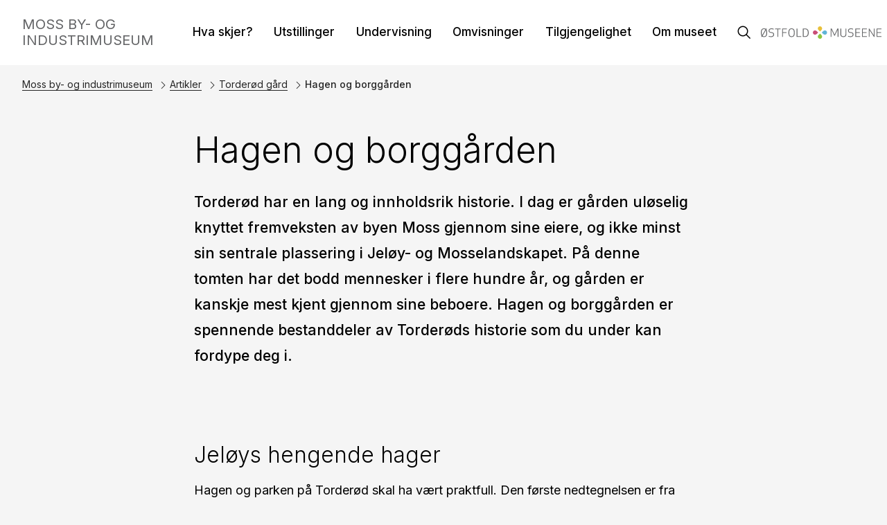

--- FILE ---
content_type: text/html; charset=utf-8
request_url: https://ostfoldmuseene.no/moss/artikler/torderod/hagen-og-borggarden
body_size: 12062
content:
<!DOCTYPE html><html data-ng-app="m24App" data-ng-controller="BodyCtrl" lang="no" data-fullscreen="false" data-basecss="2" id="portal"> <head><meta http-equiv="Content-Type" content="text/html; charset=UTF-8"><meta name="viewport" content="width=device-width,initial-scale=1.0"><meta http-equiv="X-UA-Compatible" content="IE=edge"><link rel="icon" href="https://ems.dimu.org/image/069EJVhHJtdmi?dimension=32"><title>Hagen og borggården - Moss by- og industrimuseum</title><script>
      var MUSEUM24_PORTAL_VERSION = "2026.01.07 (2.6.2)";
      console.log("Museum24:Portal - 2026.01.07 (2.6.2) | v2");
  </script><meta name="description" content="Torderød har en lang og innholdsrik historie. I dag er gården uløselig knyttet fremveksten av byen Moss gjennom sine eiere, og ikke minst sin sentrale plassering i Jeløy- og Mosselandskapet. På denne tomten har det bodd mennesker i flere hundre år, og gården er kanskje mest kjent gjennom sine beboere. Gjennom bygningen har du muligheten til å lese mer om denne gårdens spennende historie. Finn frem mobilen din, og scann qr-kodene via en app eller ditt mobilkamera."><meta name="keywords" content><link rel="canonical" href="https://ostfoldmuseene.no/moss/artikler/torderod/hagen-og-borggarden"><link rel="apple-touch-icon" href="https://ems.dimu.org/image/069EJVhHJtdmi?dimension=180"><script>
        var lang = document.getElementsByTagName('html')[0].getAttribute('lang').toLowerCase() || 'nb-no',

        req = {};
        req[lang] =  'gudbrandsdalsmusea'; 
        var Hyphenopoly = {
            require:  req,
            paths: {
                patterndir: "/assets/js/hyphens/patterns/",
                maindir: "/assets/js/hyphens/"
            },
            setup: {
                classnames: {
                    "hyphenate": {}
                }
            }
        };
        </script><script src="/assets/js/hyphens/Hyphenopoly_Loader.js"></script><style type="text/css">
            .hyphenate {
                hyphens: auto;
                -ms-hyphens: auto;
                -moz-hyphens: auto;
                -webkit-hyphens: auto;
            }
        </style><meta property="og:description" content="Torderød har en lang og innholdsrik historie. I dag er gården uløselig knyttet fremveksten av byen Moss gjennom sine eiere, og ikke minst sin sentrale plassering i Jeløy- og Mosselandskapet. På denne tomten har det bodd mennesker i flere hundre år, og gården er kanskje mest kjent gjennom sine beboere. Gjennom bygningen har du muligheten til å lese mer om denne gårdens spennende historie. Finn frem mobilen din, og scann qr-kodene via en app eller ditt mobilkamera."><meta property="og:image" content="https://ems.dimu.org/image/0334ASBvtJGc?dimension=1200&mediaType=image/jpeg"><meta property="og:image:secure_url" content="https://ems.dimu.org/image/0334ASBvtJGc?dimension=1200&mediaType=image/jpeg"><script type="application/ld+json">
    {
      "@context": "https://schema.org",
      "@type": "BreadcrumbList",
      "itemListElement": [
      {
        "@type": "ListItem",
        "position": 1,
            "name": "Moss by- og industrimuseum",
            "item" : "https://ostfoldmuseene.no/moss"
      },
      {
        "@type": "ListItem",
        "position": 2,
            "name": "Artikler",
            "item" : "https:///artikler"
      },
      {
        "@type": "ListItem",
        "position": 3,
            "name": "Torderød gård",
            "item" : "https:///artikler/torderod"
      },
        {
        "@type": "ListItem",
        "position": 4,
        "name": "Hagen og borggården",
        "item" : "https://ostfoldmuseene.no/moss/artikler/torderod/hagen-og-borggarden"
        }
    ]
    }
    </script><script data-cookieconsent="ignore" src="/assets/gen/js_head_packed.js?89c18018"></script><script src="/assets/js/noframework.waypoints.min.js"></script><link rel="stylesheet" type="text/css" href="/assets/gen/m24base2.css?65326023"><link rel="stylesheet" type="text/css" href="/assets/gen/m24site_standard1024.css?0e92f102"><link rel="stylesheet" type="text/css" href="/assets/design/site/80.css?m=18910c0dfbc6b4d314240542c874e207"><script>

      HAS_INTROSECTIONS = false; 

    </script><meta name="google-site-verification" content="YyeNxP1a8H-D4_VYW270gDVuC9YI5pYeDUFdQuzaeRw"><script>
                    var script = document.createElement('script');
                    script.defer = true;
                    script.dataset.domain = "ostfoldmuseene.no,rollup.museum24";
                    script.dataset.api = "https://plausible.io/api/event";
                    script.src = "https://plausible.io/js/script.pageview-props.outbound-links.js";
                    script.setAttribute("event-solution", "Museum24");
                    script.setAttribute("event-site", "moss");
                    script.setAttribute("event-siteurl", "ostfoldmuseene.no/moss");
                    script.setAttribute("event-siteid", "80");
                    script.setAttribute("event-sitename", "Moss by- og industrimuseum");
                    script.setAttribute("event-language", "no");
                    document.getElementsByTagName('head')[0].appendChild(script);
                </script><script defer src="/assets/gen/m24_plausible_events.js?249c53e6"></script><script>(function(w,d,s,l,i){w[l]=w[l]||[];w[l].push({'gtm.start':
    new Date().getTime(),event:'gtm.js'});var f=d.getElementsByTagName(s)[0],
    j=d.createElement(s),dl=l!='dataLayer'?'&l='+l:'';j.async=true;j.src=
    'https://www.googletagmanager.com/gtm.js?id='+i+dl;f.parentNode.insertBefore(j,f);
    })(window,document,'script','dataLayer','GTM-KBQJ2LF');</script><script>
    var slideconfig = {
      animation: 'slide',  //if 'fade' --> html structure chages a bit a design breaks.
      animationSpeed: '1000',
      slideshowSpeed: '5500'
    };
  </script></head> <body id="m24top" ng-click="closeFilters()" class="   template site--80 template--article theme-default template--     pagetype-auto "> <noscript><iframe src="https://www.googletagmanager.com/ns.html?id=GTM-KBQJ2LF" height="0" width="0" style="display:none;visibility:hidden"></iframe></noscript> <a tabindex="0" class="accessible" href="#main"> <span> Hopp til hovedinnhold </span> </a> <header data-version="2" data-header-type="standard" class="header" id="header" data-expanded="false"> <div class="header__grid header__grid--standard"> <div class="header__ident"> <a href="/" aria-label="Link to consolidated museum" lang="en" class="nav-home svg-logo"> <div class="header__logo"> <svg preserveaspectratio="xMinYMin meet" id="Layer_1" data-name="Layer 1" xmlns="http://www.w3.org/2000/svg" viewbox="0 0 147.98 130.43"><defs><style>.cls-1{fill:#c94f77;}.cls-2{fill:#60b5d7;}.cls-3{fill:#e8c03a;}.cls-4{fill:#8dc63f;}</style></defs><title>ostfoldmuseene_rose</title><path class="cls-1" d="M39.63,61.42a22.52,22.52,0,1,0,0,31.85h0l8-8,7.93-7.94L47.26,69l-7.61-7.61Z" transform="translate(-1.18 -12.13)"/><path class="cls-2" d="M110.72,61.42a22.52,22.52,0,1,1,0,31.85h0l-8-8-7.93-7.94L103.09,69l7.61-7.61Z" transform="translate(-1.18 -12.13)"/><path class="cls-3" d="M59.29,50.58a22.52,22.52,0,1,1,31.85,0v0l-8,8-7.94,7.93-8.32-8.33L59.28,50.6Z" transform="translate(-1.18 -12.13)"/><path class="cls-4" d="M91.14,104.11a22.52,22.52,0,1,1-31.85,0v0l8-8,7.94-7.94,8.32,8.33,7.61,7.61Z" transform="translate(-1.18 -12.13)"/></svg> </div> </a> <a href="//ostfoldmuseene.no/moss" class="nav-home"> <div class="header__name" id="sitename"> Moss by- og industrimuseum </div> </a> </div> <div class="header__mobile_head"> <button class="button  button--toggle toggle--navigation toggle--navsearch" aria-labelledby="togglemenu_label" data-action="toggle-nav" aria-controls="header" aria-owns="header" aria-expanded="false"> <i class="button__icon"></i> <svg xmlns="http://www.w3.org/2000/svg" width="27" height="16" fill="#000" viewbox="0 0 27 16"><g transform="translate(-321 -54)"><path d="M15.935,14.563h-.723l-.256-.247a5.955,5.955,0,1,0-.64.64l.247.256v.723L19.137,20.5,20.5,19.137Zm-5.489,0a4.117,4.117,0,1,1,4.117-4.117A4.111,4.111,0,0,1,10.446,14.563Z" transform="translate(316.5 49.5)"></path><path d="M12.557,21H22.5V19H10.639ZM8.816,16H22.5V14H9.31ZM7.822,9l.995,2H22.5V9Z" transform="translate(325.5 46.682)"></path></g></svg> <b class="button__label" id="togglemenu_label"> <span>Meny</span> </b> </button> <div class="header__secondary_logo"> <a href="/"> <svg id="HEADER_OSTFOLD_LOGO" xmlns="http://www.w3.org/2000/svg" viewbox="0 0 740.36 76.69"> <defs> <style>.cls-a{fill:#8dc63f;}.cls-text{fill:#636466;}.cls-b{fill:#e8c03a;}.cls-c{fill:#c94f77;}.cls-d{fill:#60b5d7;}</style> </defs> <path class="cls-text" d="M1.38,65.14l3.23-5.51C.76,54.62,0,47.05,0,39.34,0,25.86,2.41,12.85,19.27,12.85c4.82,0,8.46,1.1,11.21,2.89l1.31-2.2h5.37l-3.23,5.44c3.85,5.09,4.61,12.66,4.61,20.37,0,13.49-2.27,26.49-19.26,26.49-4.89,0-8.46-1.03-11.22-2.89l-1.31,2.2H1.38ZM7.43,54.82L28,19.94c-2.06-1.65-4.89-2.68-8.74-2.68-12.45,0-14.17,10.11-14.17,22.08,0,5.99.41,11.42,2.34,15.48ZM31.03,23.86L10.46,58.74c2.06,1.72,4.95,2.68,8.81,2.68,12.45,0,14.17-10.11,14.17-22.09,0-5.92-.41-11.42-2.41-15.48Z"></path> <path class="cls-text" d="M65.02,17.26c-10.18,0-12.39,4.61-12.39,10.04,0,7.02,4.47,7.78,12.59,8.81,10.11,1.31,16.03,4.47,16.03,14.18,0,7.02-3.72,15.55-19.06,15.55-4.75,0-11.21-1.31-14.45-2.75v-4.54c3.3,1.1,7.36,2.89,14.52,2.89,10.73,0,13.83-4.95,13.83-11.14,0-7.02-3.23-8.53-11.83-9.63-12.18-1.51-16.51-5.02-16.51-13.42,0-5.99,2.89-14.38,17.34-14.38,6.33,0,10.6,1.1,13.42,2.41v4.68c-4.68-1.99-8.39-2.68-13.49-2.68Z"></path> <path class="cls-text" d="M106.51,18.08v47.06h-4.89V18.08h-14.24v-4.54h33.37v4.54h-14.24Z"></path> <path class="cls-text" d="M157.22,40.65h-21.95v24.49h-4.89V13.54h29.24v4.54h-24.36v18.03h21.95v4.54Z"></path> <path class="cls-text" d="M188.53,65.83c-16.86,0-19.27-13-19.27-26.49s2.41-26.49,19.27-26.49,19.26,13,19.26,26.49-2.27,26.49-19.26,26.49ZM188.53,17.26c-12.45,0-14.17,10.11-14.17,22.08s1.72,22.09,14.17,22.09,14.17-10.11,14.17-22.09-1.72-22.08-14.17-22.08Z"></path> <path class="cls-text" d="M224.03,60.6h23.67v4.54h-28.55V13.54h4.89v47.06Z"></path> <path class="cls-text" d="M257.68,65.14V13.54h14.04c16.86,0,21.74,11.15,21.74,25.8s-4.88,25.8-21.74,25.8h-14.04ZM262.56,60.6h9.43c12.39,0,16.17-8.88,16.17-21.26s-3.78-21.26-16.17-21.26h-9.43v42.52Z"></path> <path class="cls-text" d="M454.33,57.23h-3.85l-17.41-37.57.28,45.48h-4.68V13.54h6.26l17.47,37.5,17.48-37.5h6.26v51.6h-4.68l.28-45.48-17.41,37.57Z"></path> <path class="cls-text" d="M519.76,48.08V13.54h4.88v35.43c0,14.66-12.04,16.86-18.23,16.86s-18.23-2.2-18.23-16.86V13.54h4.88v34.54c0,12.38,8.74,13.28,13.35,13.28s13.35-.89,13.35-13.28Z"></path> <path class="cls-text" d="M552.52,17.26c-10.18,0-12.38,4.61-12.38,10.04,0,7.02,4.47,7.78,12.59,8.81,10.12,1.31,16.03,4.47,16.03,14.18,0,7.02-3.71,15.55-19.06,15.55-4.75,0-11.22-1.31-14.45-2.75v-4.54c3.3,1.1,7.36,2.89,14.52,2.89,10.73,0,13.83-4.95,13.83-11.14,0-7.02-3.23-8.53-11.83-9.63-12.18-1.51-16.51-5.02-16.51-13.42,0-5.99,2.89-14.38,17.34-14.38,6.33,0,10.6,1.1,13.42,2.41v4.68c-4.68-1.99-8.39-2.68-13.49-2.68Z"></path> <path class="cls-text" d="M607.22,40.65h-22.64v19.95h25.04v4.54h-29.93V13.54h29.93v4.54h-25.04v18.03h22.64v4.54Z"></path> <path class="cls-text" d="M648.5,40.65h-22.64v19.95h25.04v4.54h-29.93V13.54h29.93v4.54h-25.04v18.03h22.64v4.54Z"></path> <path class="cls-text" d="M694.53,65.14l-27.73-41.83.14,41.83h-4.68V13.54h3.51l27.73,41.83-.14-41.83h4.68v51.6h-3.51Z"></path> <path class="cls-text" d="M737.95,40.65h-22.63v19.95h25.04v4.54h-29.93V13.54h29.93v4.54h-25.04v18.03h22.63v4.54Z"></path> <path class="cls-c" d="M341.93,28.98c-5.17-5.17-13.56-5.17-18.73,0-5.17,5.17-5.17,13.56,0,18.73,5.17,5.17,13.56,5.17,18.73,0h0s4.71-4.7,4.71-4.7l4.66-4.67-4.9-4.89-4.48-4.48h0Z"></path> <path class="cls-d" d="M383.73,28.98c5.17-5.17,13.56-5.17,18.73,0,5.17,5.17,5.17,13.56,0,18.73-5.17,5.17-13.56,5.17-18.73,0h0s-4.71-4.7-4.71-4.7l-4.66-4.67,4.9-4.89,4.48-4.48h0Z"></path> <path class="cls-b" d="M353.49,22.61c-5.17-5.17-5.17-13.56,0-18.73,5.17-5.17,13.56-5.17,18.73,0,5.17,5.17,5.17,13.56,0,18.73h0s-4.71,4.72-4.71,4.72l-4.66,4.66-4.89-4.9-4.48-4.47h0Z"></path> <path class="cls-a" d="M372.22,54.08c5.17,5.17,5.17,13.56,0,18.73-5.17,5.17-13.56,5.17-18.73,0-5.17-5.17-5.17-13.56,0-18.73h0s4.71-4.72,4.71-4.72l4.67-4.66,4.89,4.9,4.48,4.47h0Z"></path> </svg> </a> </div> </div> <div class="header_menu_container"> <div class="header__search"> <div class="nav-search" id="search"> <form class="form" role="search" action="//ostfoldmuseene.no/moss/m24-search"> <div class="form__input input--icon"> <input aria-label="Søkefelt for nettstedssøk" type="search" name="q" placeholder="Søk"> <i class="input__icon i-nav-search"></i> </div> </form> </div> </div> <nav class="header__menu"> <ul class="nav-menu" id="mainmenu" data-items="12"> <li class> <a href="//ostfoldmuseene.no/moss/hva-skjer" id="mainmenu-5" class="nav-item menu__link "> Hva skjer? </a> </li> <li class> <a href="//ostfoldmuseene.no/moss/utstillinger/de-som-var-vi-som-er" id="mainmenu-8" class="nav-item menu__link "> Utstillinger </a> </li> <li class> <a href="//ostfoldmuseene.no/moss/undervisning" id="mainmenu-9" class="nav-item menu__link "> Undervisning </a> </li> <li class> <a href="//ostfoldmuseene.no/moss/omvisninger" id="mainmenu-10" class="nav-item menu__link "> Omvisninger </a> </li> <li class> <a href="//ostfoldmuseene.no/moss/besok/tilgjengelighet" id="mainmenu-11" class="nav-item menu__link "> Tilgjengelighet </a> </li> <li class> <a href="//ostfoldmuseene.no/moss/om" id="mainmenu-12" class="nav-item" aria-expanded="false" aria-haspopup="true" aria-controls="submenu-12" aria-owns="submenu-12" data-action="toggle-submenu"> Om museet <div class="button  button--toggle  toggle--submenu"> <i class="button__icon"></i> </div> </a> <ul class="nav-submenu" id="submenu-12" data-expanded="false" aria-labelledby="mainmenu-12"> <li class> <a href="//ostfoldmuseene.no/moss/om" class="submenu__link">Om museet</a> </li> <li class> <a href="//ostfoldmuseene.no/moss/kontakt" class="submenu__link">Kontaktinformasjon</a> </li> <li class> <a href="//ostfoldmuseene.no/moss/om/ledige-stillinger" class="submenu__link">Ledige stillinger</a> </li> <li class> <a href="//ostfoldmuseene.no/moss/om/sponsor" class="submenu__link">Samarbeidspartnere og sponsorer</a> </li> <li class> <a href="//ostfoldmuseene.no/moss/presse" class="submenu__link">Presse</a> </li> <li class> <a href="/nyhetsbrev" class="nav-item " id="submenu-12-6"> Nyhetsbrev </a> </li> <li class> <a href="//ostfoldmuseene.no/moss/bli-med" class="submenu__link">Venneforening</a> </li> </ul> </li> </ul> </nav> <button class="button  button--toggle  toggle--search" data-action="toggle-search" aria-controls="search" aria-labelledby="togglesearch_label" aria-owns="search" aria-expanded="false"> <i class="button__icon i-nav-search"></i> <b class="button__label" id="togglesearch_label"> <span>Søk</span> </b> </button> <div class="header__secondary_logo"> <a href="/"> <svg id="HEADER_OSTFOLD_LOGO" xmlns="http://www.w3.org/2000/svg" viewbox="0 0 740.36 76.69"> <defs> <style>.cls-a{fill:#8dc63f;}.cls-text{fill:#636466;}.cls-b{fill:#e8c03a;}.cls-c{fill:#c94f77;}.cls-d{fill:#60b5d7;}</style> </defs> <path class="cls-text" d="M1.38,65.14l3.23-5.51C.76,54.62,0,47.05,0,39.34,0,25.86,2.41,12.85,19.27,12.85c4.82,0,8.46,1.1,11.21,2.89l1.31-2.2h5.37l-3.23,5.44c3.85,5.09,4.61,12.66,4.61,20.37,0,13.49-2.27,26.49-19.26,26.49-4.89,0-8.46-1.03-11.22-2.89l-1.31,2.2H1.38ZM7.43,54.82L28,19.94c-2.06-1.65-4.89-2.68-8.74-2.68-12.45,0-14.17,10.11-14.17,22.08,0,5.99.41,11.42,2.34,15.48ZM31.03,23.86L10.46,58.74c2.06,1.72,4.95,2.68,8.81,2.68,12.45,0,14.17-10.11,14.17-22.09,0-5.92-.41-11.42-2.41-15.48Z"></path> <path class="cls-text" d="M65.02,17.26c-10.18,0-12.39,4.61-12.39,10.04,0,7.02,4.47,7.78,12.59,8.81,10.11,1.31,16.03,4.47,16.03,14.18,0,7.02-3.72,15.55-19.06,15.55-4.75,0-11.21-1.31-14.45-2.75v-4.54c3.3,1.1,7.36,2.89,14.52,2.89,10.73,0,13.83-4.95,13.83-11.14,0-7.02-3.23-8.53-11.83-9.63-12.18-1.51-16.51-5.02-16.51-13.42,0-5.99,2.89-14.38,17.34-14.38,6.33,0,10.6,1.1,13.42,2.41v4.68c-4.68-1.99-8.39-2.68-13.49-2.68Z"></path> <path class="cls-text" d="M106.51,18.08v47.06h-4.89V18.08h-14.24v-4.54h33.37v4.54h-14.24Z"></path> <path class="cls-text" d="M157.22,40.65h-21.95v24.49h-4.89V13.54h29.24v4.54h-24.36v18.03h21.95v4.54Z"></path> <path class="cls-text" d="M188.53,65.83c-16.86,0-19.27-13-19.27-26.49s2.41-26.49,19.27-26.49,19.26,13,19.26,26.49-2.27,26.49-19.26,26.49ZM188.53,17.26c-12.45,0-14.17,10.11-14.17,22.08s1.72,22.09,14.17,22.09,14.17-10.11,14.17-22.09-1.72-22.08-14.17-22.08Z"></path> <path class="cls-text" d="M224.03,60.6h23.67v4.54h-28.55V13.54h4.89v47.06Z"></path> <path class="cls-text" d="M257.68,65.14V13.54h14.04c16.86,0,21.74,11.15,21.74,25.8s-4.88,25.8-21.74,25.8h-14.04ZM262.56,60.6h9.43c12.39,0,16.17-8.88,16.17-21.26s-3.78-21.26-16.17-21.26h-9.43v42.52Z"></path> <path class="cls-text" d="M454.33,57.23h-3.85l-17.41-37.57.28,45.48h-4.68V13.54h6.26l17.47,37.5,17.48-37.5h6.26v51.6h-4.68l.28-45.48-17.41,37.57Z"></path> <path class="cls-text" d="M519.76,48.08V13.54h4.88v35.43c0,14.66-12.04,16.86-18.23,16.86s-18.23-2.2-18.23-16.86V13.54h4.88v34.54c0,12.38,8.74,13.28,13.35,13.28s13.35-.89,13.35-13.28Z"></path> <path class="cls-text" d="M552.52,17.26c-10.18,0-12.38,4.61-12.38,10.04,0,7.02,4.47,7.78,12.59,8.81,10.12,1.31,16.03,4.47,16.03,14.18,0,7.02-3.71,15.55-19.06,15.55-4.75,0-11.22-1.31-14.45-2.75v-4.54c3.3,1.1,7.36,2.89,14.52,2.89,10.73,0,13.83-4.95,13.83-11.14,0-7.02-3.23-8.53-11.83-9.63-12.18-1.51-16.51-5.02-16.51-13.42,0-5.99,2.89-14.38,17.34-14.38,6.33,0,10.6,1.1,13.42,2.41v4.68c-4.68-1.99-8.39-2.68-13.49-2.68Z"></path> <path class="cls-text" d="M607.22,40.65h-22.64v19.95h25.04v4.54h-29.93V13.54h29.93v4.54h-25.04v18.03h22.64v4.54Z"></path> <path class="cls-text" d="M648.5,40.65h-22.64v19.95h25.04v4.54h-29.93V13.54h29.93v4.54h-25.04v18.03h22.64v4.54Z"></path> <path class="cls-text" d="M694.53,65.14l-27.73-41.83.14,41.83h-4.68V13.54h3.51l27.73,41.83-.14-41.83h4.68v51.6h-3.51Z"></path> <path class="cls-text" d="M737.95,40.65h-22.63v19.95h25.04v4.54h-29.93V13.54h29.93v4.54h-25.04v18.03h22.63v4.54Z"></path> <path class="cls-c" d="M341.93,28.98c-5.17-5.17-13.56-5.17-18.73,0-5.17,5.17-5.17,13.56,0,18.73,5.17,5.17,13.56,5.17,18.73,0h0s4.71-4.7,4.71-4.7l4.66-4.67-4.9-4.89-4.48-4.48h0Z"></path> <path class="cls-d" d="M383.73,28.98c5.17-5.17,13.56-5.17,18.73,0,5.17,5.17,5.17,13.56,0,18.73-5.17,5.17-13.56,5.17-18.73,0h0s-4.71-4.7-4.71-4.7l-4.66-4.67,4.9-4.89,4.48-4.48h0Z"></path> <path class="cls-b" d="M353.49,22.61c-5.17-5.17-5.17-13.56,0-18.73,5.17-5.17,13.56-5.17,18.73,0,5.17,5.17,5.17,13.56,0,18.73h0s-4.71,4.72-4.71,4.72l-4.66,4.66-4.89-4.9-4.48-4.47h0Z"></path> <path class="cls-a" d="M372.22,54.08c5.17,5.17,5.17,13.56,0,18.73-5.17,5.17-13.56,5.17-18.73,0-5.17-5.17-5.17-13.56,0-18.73h0s4.71-4.72,4.71-4.72l4.67-4.66,4.89,4.9,4.48,4.47h0Z"></path> </svg> </a> </div> </div> <div class="header__path"> <nav aria-label="Navigasjonssti" class="nav-path"> <p class="path__label" id="path-label_header">Du er her:</p> <ol aria-labelledby="path-label_header"> <li> <a href="//ostfoldmuseene.no/moss" class="path__link">Moss by- og industrimuseum</a> </li> <li> <i class="path__icon  i-chevron-right"></i> <a href="//ostfoldmuseene.no/moss/artikler" class="path__item">Artikler</a> </li> <li> <i class="path__icon  i-chevron-right"></i> <a href="//ostfoldmuseene.no/moss/artikler/torderod" class="path__item">Torderød gård</a> </li> <li> <i class="path__icon  i-chevron-right"></i> <span class="path__current">Hagen og borggården</span> </li> </ol> </nav> </div> </div> </div> </header> <main class="content" id="main" tabindex="-1"> <article class="article" id="top"> <div id="s-header" class="toc-target article__head skin__head     pad-top-auto pad-bottom-auto"> <div data-module="article__title" class="block  block--article__head txtalign--"> <div class="article__grid"> <div class="article__title "> <h1>Hagen og borggården </h1> </div> <div class="article__leadtext "> <p> Torderød har en lang og innholdsrik historie. I dag er gården uløselig knyttet fremveksten av byen Moss gjennom sine eiere, og ikke minst sin sentrale plassering i Jeløy- og Mosselandskapet. På denne tomten har det bodd mennesker i flere hundre år, og gården er kanskje mest kjent gjennom sine beboere. Hagen og borggården er spennende bestanddeler av Torderøds historie som du under kan fordype deg i. </p> </div> </div> </div> <div data-module="article__byline" class="block  block--article__head txtalign--"> <span class> <div class="article__grid"> <figure class="module  article__byline"> <div class="module__grid"> <div class="module__content"> <div class="byline__leadtext"></div> <div class="byline__author"></div> <p class="byline__descr"></p> </div> </div> </figure> </div> </span> </div> </div> <section id="s-2" class="toc-target article__body skin__body   pad-top-auto pad-bottom-auto "> <div data-module="article__bodytext" id="b-21" class="block txtalign-- toc-target"> <div class="article__grid" data-layout="auto"> <div class="article__content layout--auto      " data-title-visible="true"> <div class="article__bodytext"> <h2>Jeløys hengende hager</h2> <div class="module__body"> <p>Hagen og parken på Torderød skal ha vært praktfull. Den første nedtegnelsen er fra Jacob Nicolai Wilse allerede i 1770. Da skal parken ha vært litt av et skue:<br>Her skal det både ha vært kaskader og terrasser, der det i dag er forhøyninger eller voller. Og vannet kom fra en 18m lang rektangulær dam på toppen av skråningen. Kryssganger, hekker og trerekker var også her. Dette var Jeløys egne hengende hager! I forkant av terrassene lå en urtebeplantning som kaltes urtehagen. </p><p>Denne hagen, liker man å tro, at gav inspirasjon til Bernt Ankers hage ved Konventionsgården. Hagen på Torderød var sammensatt av flere stiler. I motsetning til de prangende europeiske hager er det ofte ikke så lett å holde stilartene renessanse og barokk fra hverandre i norske hageanlegg. Hovedmotivet eller sentralaksen har alltid gjort seg kraftig gjeldende i Torderødparken. Barokkhagene kommer for fullt til Norge i andre halvdel av 1700-tallet, altså var dette høymote da Torderød ble bygget. Rørdams kart fra 1836 viser klart <i>to voller</i> ved hovedbygningen. Vollene skal ha blitt gjort om til dagens bratte voll på 1900-tallet.</p><p>Akvarellen fra tiden rundt 1760 viser et anlegg med alleer (park og tun) som danner anleggets hovedmotiv eller sentralakse. En vesentlig del av hovedmotivet på Torderød var at parkalleen pekte mot Mossesundet, noe som også går klart fram av akvarellen. Sjøen gav inntrykket av at alleen fortsatte inn i ”evigheten” og ga en oppfatning av at barokkhagen på Torderød var mye større enn det den i virkeligheten er. Ideen er hentet fra sentralaksen/hovedmotivet i Versailles som jo ender i et gigantisk kanalanlegg. På bysiden var det en renessansehage til Storgata 20 - Chrystiegården (trolig flere steder også). Der ser vi enda tydelige rester etter et terrasserthageanlegg. Hagen ble i høy grad ødelagt da jernbanen ble anlagt. </p><p></p><p class="MsoNormal">Eksisterendeparkallé på Torderød antas å være fra tiden rundt 1815-20, og er den andre som har stått der. Gårdalleen mot Helgerødgata er nok fra 1830-årene og plantet på Consul David Chrystie juniors tid. Dette forsterket det barokke preget påTorderød ytterligere.</p> </div> </div> </div> </div> </div> <div data-module="article__media" id="b-22" class="block txtalign-- toc-target"> <div class="section__grid "> <div id="media--block-2_2" class="media media--list-common media-format--auto  media-layout--auto  media--auto   gridSize-auto width--auto" data-fullscreen="false" data-fullscreen-open="media--fullscreen" data-fullscreen-exit="media--auto" data-slideshow data-animation="slide" data-speed="5000" data-loop="False" data-slideshow-playing="false" data-slideshow-pages="1" data-media-details="false" data-media-thumbnails="false" data-media-zoom="false" data-media-thumb-captions-visible="false"> <ul class="media__list  no-packery" data-action="media-details" data-parent="media--block-2_2"> <li class="media__item galleryitem--" id="media--block-2_2--1" data-page="1" data-thumb="https://ems.dimu.org/image/0334ASBvtJLx?dimensions=400x400"> <figure class="module module--media type--image format--auto layout--auto module--small"> <div class="module__grid skin-media _"> <div class="module__media   skin-media-auto" data-focus-x="0" data-focus-y="0"> <img src="https://ems.dimu.org/image/0334ASBvtJLx?dimension=1200x1200" srcset="
        https://ems.dimu.org/image/0334ASBvtJLx?dimension=600x600 800w,
        https://ems.dimu.org/image/0334ASBvtJLx?dimension=1200x1200 1400w,
        https://ems.dimu.org/image/0334ASBvtJLx?dimension=max 1800w" class="img-landscape slideimg" data-action="fullscreen-toggle" data-parent="media--block-2_2" data-page="1" data-clean_src="https://ems.dimu.org/image/0334ASBvtJLx" alt loading="lazy"> </div> <div class="module__content"> <div class="module__head"> <div class="media__label"> <b class="media__page">1</b>/<i class="media__total">1</i> </div> </div> <div class="module__body"> <figcaption class="media__caption"> </figcaption> </div> </div> <div class="module__action"> <ul class="nav-fullscreen"> <li class="nav-fullscreen-open"> <button aria-label="Åpne i fullskjerm" class="button  button--fullscreen" data-action="fullscreen-toggle" data-parent="media--block-2_2" data-page="1" data-imgid="img_0334ASBvtJLx"> <i class="button__icon  i-nav-fullscreen"></i> </button> </li> <li class="nav-fullscreen-exit"> <button aria-label="Lukk fullskjerm" class="button  button--circle" data-action="fullscreen-toggle" data-parent="media--block-2_2" data-page="1"> <i class="button__icon i-nav-close"></i> </button> </li> </ul> </div> </div> </figure> </li> </ul> <div class="module__grid  skin-media "> <div class="media__nav skin-media"> <ul class="nav-fullscreen"> <li class="nav-fullscreen-open"> <button aria-label="Åpne i fullskjerm" class="button  button--fullscreen" data-action="fullscreen-toggle" data-parent="media--block-2_2" data-page="2"> <i class="button__icon  i-nav-fullscreen"></i> </button> </li> <li class="nav-fullscreen-exit"> <button title="Lukk fullskjerm" aria-label="Lukk fullskjerm" class="button  button--circle" data-action="fullscreen-toggle" data-parent="media--block-2_2" data-page="2"> <i class="button__icon i-nav-close"></i> </button> </li> </ul> <ul class="nav-slideshow"> <li class="nav-prev"> <button aria-label="Forrige bilde" class="button" data-action="slideshow-prev" data-parent="media--block-2_2"> <i class="button__icon i-nav-left"></i> </button> </li> <li class="nav-next"> <button aria-label="Neste bilde" class="button" data-action="slideshow-next" data-parent="media--block-2_2"> <i class="button__icon i-nav-right"> </i> </button> </li> <li class="nav-details"> <button class="button  button--action" title="Åpne eller lukk bildetekst" aria-label="Åpne eller lukk bildetekst" data-action="media-details" data-parent="media--block-2_2"> <i class="button__icon i-nav-more"></i> <b class="button__label">Åpne eller lukk bildetekst</b> </button> </li> </ul> </div> </div> </div> </div> </div> <div data-module="article__bodytext" id="b-23" class="block txtalign-- toc-target"> <div class="article__grid" data-layout="auto"> <div class="article__content layout--auto      " data-title-visible="true"> <div class="article__bodytext"> <h2>Nytt preg</h2> <div class="module__body"> <p>I siste halvpart av 1800-tallet, fikk Torderødparken et nyromantisk preg med slyngende stier gjennom store deler av parken. <br></p><p>Nå avdøde landskapsarkitekt Bjørg Alstad rekonstruerte parken på en glimrende måte. Hun brukte Rørdams kart som historisk belegg. Med sin ruvende parkallé, rettvinklede hassel- og mispelhekker og triangelparterre mot Jeløy skole, er Torderødparken barokk og ”miniatyr-Versailles” så det holder! Et av de sterkeste barokke pregene er gårdsalleen og parkalleen som står i nittigraders forhold til hverandre. <br></p><p>Da familien Morterud eide gården fra 1907-1938 skal hagen fortsatt ha vært praktfull. Da skal den fortsatt ha beholdt sitt barokke og nyromantiske preg. Det er først utover 1930-årene at stiene forsvinner og at den nederste delen av hagen blir plass for hageavfall. Denne parken er nå ryddet og stiene er tydelige igjen. </p><p>Den engelske hagen under fjellet er en frittvoksende engelsk, eller romantisk landskapspark om en vil. Hagen eller kanskje heller parkskogen, er praktfull. Stinettet ligger der like intakt etter tohundre år. Denne delen av parken har stort sett fått ligge i fred. </p> </div> </div> </div> </div> </div> <div data-module="article__media" id="b-24" class="block txtalign-- toc-target"> <div class="section__grid "> <div id="media--block-4_2" class="media media--list-common media-format--auto  media-layout--auto  media--auto   gridSize-auto width--auto" data-fullscreen="false" data-fullscreen-open="media--fullscreen" data-fullscreen-exit="media--auto" data-slideshow data-animation="slide" data-speed="5000" data-loop="False" data-slideshow-playing="false" data-slideshow-pages="1" data-media-details="false" data-media-thumbnails="false" data-media-zoom="false" data-media-thumb-captions-visible="false"> <ul class="media__list  no-packery" data-action="media-details" data-parent="media--block-4_2"> <li class="media__item galleryitem--" id="media--block-4_2--1" data-page="1" data-thumb="https://ems.dimu.org/image/0334ARxzitdB?dimensions=400x400"> <figure class="module module--media type--image format--auto layout--auto module--small"> <div class="module__grid skin-media _"> <div class="module__media   skin-media-auto" data-focus-x="0" data-focus-y="0"> <img src="https://ems.dimu.org/image/0334ARxzitdB?dimension=1200x1200" srcset="
        https://ems.dimu.org/image/0334ARxzitdB?dimension=600x600 800w,
        https://ems.dimu.org/image/0334ARxzitdB?dimension=1200x1200 1400w,
        https://ems.dimu.org/image/0334ARxzitdB?dimension=max 1800w" class="img-landscape slideimg" data-action="fullscreen-toggle" data-parent="media--block-4_2" data-page="1" data-clean_src="https://ems.dimu.org/image/0334ARxzitdB" alt loading="lazy"> </div> <div class="module__content"> <div class="module__head"> <div class="media__label"> <b class="media__page">1</b>/<i class="media__total">1</i> </div> </div> <div class="module__body"> <figcaption class="media__caption"> </figcaption> </div> </div> <div class="module__action"> <ul class="nav-fullscreen"> <li class="nav-fullscreen-open"> <button aria-label="Åpne i fullskjerm" class="button  button--fullscreen" data-action="fullscreen-toggle" data-parent="media--block-4_2" data-page="1" data-imgid="img_0334ARxzitdB"> <i class="button__icon  i-nav-fullscreen"></i> </button> </li> <li class="nav-fullscreen-exit"> <button aria-label="Lukk fullskjerm" class="button  button--circle" data-action="fullscreen-toggle" data-parent="media--block-4_2" data-page="1"> <i class="button__icon i-nav-close"></i> </button> </li> </ul> </div> </div> </figure> </li> </ul> <div class="module__grid  skin-media "> <div class="media__nav skin-media"> <ul class="nav-fullscreen"> <li class="nav-fullscreen-open"> <button aria-label="Åpne i fullskjerm" class="button  button--fullscreen" data-action="fullscreen-toggle" data-parent="media--block-4_2" data-page="4"> <i class="button__icon  i-nav-fullscreen"></i> </button> </li> <li class="nav-fullscreen-exit"> <button title="Lukk fullskjerm" aria-label="Lukk fullskjerm" class="button  button--circle" data-action="fullscreen-toggle" data-parent="media--block-4_2" data-page="4"> <i class="button__icon i-nav-close"></i> </button> </li> </ul> <ul class="nav-slideshow"> <li class="nav-prev"> <button aria-label="Forrige bilde" class="button" data-action="slideshow-prev" data-parent="media--block-4_2"> <i class="button__icon i-nav-left"></i> </button> </li> <li class="nav-next"> <button aria-label="Neste bilde" class="button" data-action="slideshow-next" data-parent="media--block-4_2"> <i class="button__icon i-nav-right"> </i> </button> </li> <li class="nav-details"> <button class="button  button--action" title="Åpne eller lukk bildetekst" aria-label="Åpne eller lukk bildetekst" data-action="media-details" data-parent="media--block-4_2"> <i class="button__icon i-nav-more"></i> <b class="button__label">Åpne eller lukk bildetekst</b> </button> </li> </ul> </div> </div> </div> </div> </div> <div data-module="article__bodytext" id="b-25" class="block txtalign-- toc-target"> <div class="article__grid" data-layout="auto"> <div class="article__content layout--auto      " data-title-visible="true"> <div class="article__bodytext"> <h2>Borggården</h2> <div class="module__body"> <p>Som du sikkert skjønner, så er borggården i dag svært annerledes fra hvordan det opprinnelig skal ha sett ut. Utfra takster og kart ser vi store forskjeller til i dag. Der hvor annekset eller drengestuebygningen er i dag lå det i begynnelsen en låve. På den andre siden av borggården lå det en låve der også. Mens det parallelt for hovedbygningen lå en annen bygning med ukjent funksjon. Dette var altså en lukket borggård. Begge låvene har i dag forsvunnet,sannsynligvis ble låven mot sør erstattet av drengestuebygningen før 1822, mens låven mot nord – som inneholdt stall, store lader, kjøre- og treskelåve gikk med i 1968. <br></p><p>Fortsatt kan du se spor etter låvebrua nord for rundellen i borggården. I en takst fra 1898 får vi vite at det var enda en låve på tunet, denne lå sydvest og inneholdt et stort fjøs og klokketårn. I tillegg skal det på gården ha vært et mindre grisefjøs, og et stabbur. I 1822 inneholdt annekset drengestue, kjøttbod, drivhus og bryggerhus. Den var gulmalt og med blyvinduer og oppført av bindingsverk. Mens låven var av bindingsverk og med to lader, en løye, et fehus, en stall og et toalett.</p> </div> </div> </div> </div> </div> <div data-module="article__media" id="b-26" class="block txtalign-- toc-target"> <div class="section__grid "> <div id="media--block-6_2" class="media media--list-common media-format--auto  media-layout--auto  media--auto   gridSize-auto width--auto" data-fullscreen="false" data-fullscreen-open="media--fullscreen" data-fullscreen-exit="media--auto" data-slideshow data-animation="slide" data-speed="5000" data-loop="False" data-slideshow-playing="false" data-slideshow-pages="1" data-media-details="false" data-media-thumbnails="false" data-media-zoom="false" data-media-thumb-captions-visible="false"> <ul class="media__list  no-packery" data-action="media-details" data-parent="media--block-6_2"> <li class="media__item galleryitem--" id="media--block-6_2--1" data-page="1" data-thumb="https://ems.dimu.org/image/0334AS5LPVZg?dimensions=400x400"> <figure class="module module--media type--image format--auto layout--auto module--small"> <div class="module__grid skin-media _"> <div class="module__media   skin-media-auto" data-focus-x="0" data-focus-y="0"> <img src="https://ems.dimu.org/image/0334AS5LPVZg?dimension=1200x1200" srcset="
        https://ems.dimu.org/image/0334AS5LPVZg?dimension=600x600 800w,
        https://ems.dimu.org/image/0334AS5LPVZg?dimension=1200x1200 1400w,
        https://ems.dimu.org/image/0334AS5LPVZg?dimension=max 1800w" class="img-landscape slideimg" data-action="fullscreen-toggle" data-parent="media--block-6_2" data-page="1" data-clean_src="https://ems.dimu.org/image/0334AS5LPVZg" alt loading="lazy"> </div> <div class="module__content"> <div class="module__head"> <div class="media__label"> <b class="media__page">1</b>/<i class="media__total">1</i> </div> </div> <div class="module__body"> <figcaption class="media__caption"> </figcaption> </div> </div> <div class="module__action"> <ul class="nav-fullscreen"> <li class="nav-fullscreen-open"> <button aria-label="Åpne i fullskjerm" class="button  button--fullscreen" data-action="fullscreen-toggle" data-parent="media--block-6_2" data-page="1" data-imgid="img_0334AS5LPVZg"> <i class="button__icon  i-nav-fullscreen"></i> </button> </li> <li class="nav-fullscreen-exit"> <button aria-label="Lukk fullskjerm" class="button  button--circle" data-action="fullscreen-toggle" data-parent="media--block-6_2" data-page="1"> <i class="button__icon i-nav-close"></i> </button> </li> </ul> </div> </div> </figure> </li> </ul> <div class="module__grid  skin-media "> <div class="media__nav skin-media"> <ul class="nav-fullscreen"> <li class="nav-fullscreen-open"> <button aria-label="Åpne i fullskjerm" class="button  button--fullscreen" data-action="fullscreen-toggle" data-parent="media--block-6_2" data-page="6"> <i class="button__icon  i-nav-fullscreen"></i> </button> </li> <li class="nav-fullscreen-exit"> <button title="Lukk fullskjerm" aria-label="Lukk fullskjerm" class="button  button--circle" data-action="fullscreen-toggle" data-parent="media--block-6_2" data-page="6"> <i class="button__icon i-nav-close"></i> </button> </li> </ul> <ul class="nav-slideshow"> <li class="nav-prev"> <button aria-label="Forrige bilde" class="button" data-action="slideshow-prev" data-parent="media--block-6_2"> <i class="button__icon i-nav-left"></i> </button> </li> <li class="nav-next"> <button aria-label="Neste bilde" class="button" data-action="slideshow-next" data-parent="media--block-6_2"> <i class="button__icon i-nav-right"> </i> </button> </li> <li class="nav-details"> <button class="button  button--action" title="Åpne eller lukk bildetekst" aria-label="Åpne eller lukk bildetekst" data-action="media-details" data-parent="media--block-6_2"> <i class="button__icon i-nav-more"></i> <b class="button__label">Åpne eller lukk bildetekst</b> </button> </li> </ul> </div> </div> </div> </div> </div> <div data-module="article__bodytext" id="b-27" class="block txtalign-- toc-target"> <div class="article__grid" data-layout="auto"> <div class="article__content layout--auto      " data-title-visible="true"> <div class="article__bodytext"> <h2>Jordeiendommen</h2> <div class="module__body"> <p>På eldre malerier og kart ser vi hvor stor jordeiendommen var. På David Chrystie jrs. tid var eiendommen hele 436 mål! Jordeiendommen var stor og den ble skilt fra hagen med et steingjerde, som ikke lengre er synlig i dag. I dag er jordeiendommen bygget ut til skole og villabebyggelse, og det er lite igjen av de engene som tidligere omgang Torderød. Her skal det blant annet ha blitt dyrket asparges. Kan du se det for deg, hvordan Torderød ravet over i landskapet som da bestod av jorder? I 1888 skal det ha vært tilhørende arbeiderboliger til Torderød, men disse var frasolgt i 1898.<br></p><p>Disse endringene startet tidlig, vi vet blant annet at ved Elisas eierskap skal mer og mer av jordeiendommen ha blitt solgt. Jordbruket som David Chrystie hadde bygd opp fra 1823-1857 forsvant mer og mer. <br></p> </div> </div> </div> </div> </div> <div data-module="article__media" id="b-28" class="block txtalign-- toc-target"> <div class="article__grid   alignmodify--list"> <section class="article__bodytext"> <p class="block__intro">Foto: Lennart Pettersen</p> </section></div> <div class="section__grid "> <div id="media--block-8_2" class="media media--list-common media-format--auto  media-layout--auto  media--auto   gridSize-auto width--auto" data-fullscreen="false" data-fullscreen-open="media--fullscreen" data-fullscreen-exit="media--auto" data-slideshow data-animation="slide" data-speed="5000" data-loop="False" data-slideshow-playing="false" data-slideshow-pages="1" data-media-details="false" data-media-thumbnails="false" data-media-zoom="false" data-media-thumb-captions-visible="false"> <ul class="media__list  no-packery" data-action="media-details" data-parent="media--block-8_2"> <li class="media__item galleryitem--" id="media--block-8_2--1" data-page="1" data-thumb="https://ems.dimu.org/image/0234ASBvtJGg?dimensions=400x400"> <figure class="module module--media type--image format--auto layout--auto module--small"> <div class="module__grid skin-media _"> <div class="module__media   skin-media-auto" data-focus-x="0" data-focus-y="0"> <img src="https://ems.dimu.org/image/0234ASBvtJGg?dimension=1200x1200" srcset="
        https://ems.dimu.org/image/0234ASBvtJGg?dimension=600x600 800w,
        https://ems.dimu.org/image/0234ASBvtJGg?dimension=1200x1200 1400w,
        https://ems.dimu.org/image/0234ASBvtJGg?dimension=max 1800w" class="img-landscape slideimg" data-action="fullscreen-toggle" data-parent="media--block-8_2" data-page="1" data-clean_src="https://ems.dimu.org/image/0234ASBvtJGg" alt loading="lazy"> </div> <div class="module__content"> <div class="module__head"> <div class="media__label"> <b class="media__page">1</b>/<i class="media__total">1</i> </div> </div> <div class="module__body"> <figcaption class="media__caption"> </figcaption> </div> </div> <div class="module__action"> <ul class="nav-fullscreen"> <li class="nav-fullscreen-open"> <button aria-label="Åpne i fullskjerm" class="button  button--fullscreen" data-action="fullscreen-toggle" data-parent="media--block-8_2" data-page="1" data-imgid="img_0234ASBvtJGg"> <i class="button__icon  i-nav-fullscreen"></i> </button> </li> <li class="nav-fullscreen-exit"> <button aria-label="Lukk fullskjerm" class="button  button--circle" data-action="fullscreen-toggle" data-parent="media--block-8_2" data-page="1"> <i class="button__icon i-nav-close"></i> </button> </li> </ul> </div> </div> </figure> </li> </ul> <div class="module__grid  skin-media "> <div class="media__nav skin-media"> <ul class="nav-fullscreen"> <li class="nav-fullscreen-open"> <button aria-label="Åpne i fullskjerm" class="button  button--fullscreen" data-action="fullscreen-toggle" data-parent="media--block-8_2" data-page="8"> <i class="button__icon  i-nav-fullscreen"></i> </button> </li> <li class="nav-fullscreen-exit"> <button title="Lukk fullskjerm" aria-label="Lukk fullskjerm" class="button  button--circle" data-action="fullscreen-toggle" data-parent="media--block-8_2" data-page="8"> <i class="button__icon i-nav-close"></i> </button> </li> </ul> <ul class="nav-slideshow"> <li class="nav-prev"> <button aria-label="Forrige bilde" class="button" data-action="slideshow-prev" data-parent="media--block-8_2"> <i class="button__icon i-nav-left"></i> </button> </li> <li class="nav-next"> <button aria-label="Neste bilde" class="button" data-action="slideshow-next" data-parent="media--block-8_2"> <i class="button__icon i-nav-right"> </i> </button> </li> <li class="nav-details"> <button class="button  button--action" title="Åpne eller lukk bildetekst" aria-label="Åpne eller lukk bildetekst" data-action="media-details" data-parent="media--block-8_2"> <i class="button__icon i-nav-more"></i> <b class="button__label">Åpne eller lukk bildetekst</b> </button> </li> </ul> </div> </div> </div> </div> </div> <div data-module="article__relations" id="b-29" class="block txtalign-- toc-target"> <div class="article__grid"> <section class="article__bodytext"> <h2>Vil du vite mer?</h2> <p class="block__intro">Her finner du informasjon om de ulike rommene, bygningshistorien, Torderøds betydning og eierne.</p> </section></div> <div class="article__bodytext"> <div class="article__grid"> <ul class="article__links article__links--"> <li> <a href="https://ostfoldmuseene.no/moss/artikler/torderod/asta-norregaardrommet" data-document class="   " target="_self"> Asta Nørregaard-rommet </a> </li> <li> <a href="https://ostfoldmuseene.no/moss/artikler/torderod/blastuen" data-document class="   " target="_self"> Blåstuen </a> </li> <li> <a href="https://ostfoldmuseene.no/moss/artikler/torderod/bygningshistorien" data-document class="   " target="_self"> Bygningshistorien </a> </li> <li> <a href="https://ostfoldmuseene.no/moss/artikler/torderod/den-hvite-salong" data-document class="   " target="_self"> Den hvite salong </a> </li> <li> <a href="https://ostfoldmuseene.no/moss/artikler/torderod/gronnkammerset" data-document class="   " target="_self"> Grønnkammerset </a> </li> <li> <a href="https://ostfoldmuseene.no/moss/artikler/torderod/hallen" data-document class="   " target="_self"> Hallen </a> </li> <li> <a href="https://ostfoldmuseene.no/moss/artikler/torderod/havestuen" data-document class="   " target="_self"> Havestuen </a> </li> <li> <a href="https://ostfoldmuseene.no/moss/artikler/torderod/kjokkenet" data-document class="   " target="_self"> Kjøkkenet </a> </li> <li> <a href="https://ostfoldmuseene.no/moss/artikler/torderod/puktervarelset" data-document class="   " target="_self"> Pukterværelset </a> </li> <li> <a href="https://ostfoldmuseene.no/moss/artikler/torderod/salen" data-document class="   " target="_self"> Salen </a> </li> <li> <a href="https://ostfoldmuseene.no/moss/artikler/torderod/skottevarelset" data-document class="   " target="_self"> Skotteværelset </a> </li> <li> <a href="https://ostfoldmuseene.no/moss/artikler/torderod/spisestuen" data-document class="   " target="_self"> Spisestuen </a> </li> <li> <a href="https://ostfoldmuseene.no/moss/artikler/torderod/tilbygget" data-document class="   " target="_self"> Tilbygget </a> </li> <li> <a href="https://ostfoldmuseene.no/moss/artikler/torderod/torderod-jernovner" data-document class="   " target="_self"> Torderøds Jernovner </a> </li> <li> <a href="https://ostfoldmuseene.no/moss/artikler/torderod/torderod-og-mossehistorien" data-document class="   " target="_self"> Torderød og Mossehistorien </a> </li> <li> <a href="https://ostfoldmuseene.no/moss/artikler/torderod/torderods-eiere" data-document class="   " target="_self"> Torderøds eiere </a> </li> </ul> </div> </div> </div> <div data-module="article__media" id="b-210" class="block txtalign-- toc-target"> <div class="article__grid   alignmodify--list"> <section class="article__bodytext"> <p class="block__intro">Foto: Lennart Pettersen</p> </section></div> <div class="section__grid "> <div id="media--block-10_2" class="media media--list-common media-format--auto  media-layout--auto  media--auto   gridSize-auto width--auto" data-fullscreen="false" data-fullscreen-open="media--fullscreen" data-fullscreen-exit="media--auto" data-slideshow data-animation="slide" data-speed="5000" data-loop="False" data-slideshow-playing="false" data-slideshow-pages="1" data-media-details="false" data-media-thumbnails="false" data-media-zoom="false" data-media-thumb-captions-visible="false"> <ul class="media__list  no-packery" data-action="media-details" data-parent="media--block-10_2"> <li class="media__item galleryitem--" id="media--block-10_2--1" data-page="1" data-thumb="https://ems.dimu.org/image/0334ASBvtJLw?dimensions=400x400"> <figure class="module module--media type--image format--auto layout--auto module--small"> <div class="module__grid skin-media _"> <div class="module__media   skin-media-auto" data-focus-x="0" data-focus-y="0"> <img src="https://ems.dimu.org/image/0334ASBvtJLw?dimension=1200x1200" srcset="
        https://ems.dimu.org/image/0334ASBvtJLw?dimension=600x600 800w,
        https://ems.dimu.org/image/0334ASBvtJLw?dimension=1200x1200 1400w,
        https://ems.dimu.org/image/0334ASBvtJLw?dimension=max 1800w" class="img-landscape slideimg" data-action="fullscreen-toggle" data-parent="media--block-10_2" data-page="1" data-clean_src="https://ems.dimu.org/image/0334ASBvtJLw" alt loading="lazy"> </div> <div class="module__content"> <div class="module__head"> <div class="media__label"> <b class="media__page">1</b>/<i class="media__total">1</i> </div> </div> <div class="module__body"> <figcaption class="media__caption"> </figcaption> </div> </div> <div class="module__action"> <ul class="nav-fullscreen"> <li class="nav-fullscreen-open"> <button aria-label="Åpne i fullskjerm" class="button  button--fullscreen" data-action="fullscreen-toggle" data-parent="media--block-10_2" data-page="1" data-imgid="img_0334ASBvtJLw"> <i class="button__icon  i-nav-fullscreen"></i> </button> </li> <li class="nav-fullscreen-exit"> <button aria-label="Lukk fullskjerm" class="button  button--circle" data-action="fullscreen-toggle" data-parent="media--block-10_2" data-page="1"> <i class="button__icon i-nav-close"></i> </button> </li> </ul> </div> </div> </figure> </li> </ul> <div class="module__grid  skin-media "> <div class="media__nav skin-media"> <ul class="nav-fullscreen"> <li class="nav-fullscreen-open"> <button aria-label="Åpne i fullskjerm" class="button  button--fullscreen" data-action="fullscreen-toggle" data-parent="media--block-10_2" data-page="10"> <i class="button__icon  i-nav-fullscreen"></i> </button> </li> <li class="nav-fullscreen-exit"> <button title="Lukk fullskjerm" aria-label="Lukk fullskjerm" class="button  button--circle" data-action="fullscreen-toggle" data-parent="media--block-10_2" data-page="10"> <i class="button__icon i-nav-close"></i> </button> </li> </ul> <ul class="nav-slideshow"> <li class="nav-prev"> <button aria-label="Forrige bilde" class="button" data-action="slideshow-prev" data-parent="media--block-10_2"> <i class="button__icon i-nav-left"></i> </button> </li> <li class="nav-next"> <button aria-label="Neste bilde" class="button" data-action="slideshow-next" data-parent="media--block-10_2"> <i class="button__icon i-nav-right"> </i> </button> </li> <li class="nav-details"> <button class="button  button--action" title="Åpne eller lukk bildetekst" aria-label="Åpne eller lukk bildetekst" data-action="media-details" data-parent="media--block-10_2"> <i class="button__icon i-nav-more"></i> <b class="button__label">Åpne eller lukk bildetekst</b> </button> </li> </ul> </div> </div> </div> </div> </div> </section> </article> </main> <footer class="footer" id="footer"> <div class="footer__grid"> <div class="footer__nav"> </div> <div class="footer__contact"> <div class="footer__address"> <strong class="contact__name">Østfoldmuseene - Moss by- og industrimuseum</strong> <span class="contact__address"> Fossen 21/23 <span class="contact__place"> 1530 Moss </span> </span> <span class="contact__phone"><strong>Telefon</strong> 69 11 56 50 </span> <span class="contact__email"><strong>E-post</strong> <a href="mailto:postmottak@ostfoldmuseene.no"> postmottak@ostfoldmuseene.no </a> </span> <span class="address__group_2"> <div class="footer__links"> <div class="privacy"> <a href="https://ostfoldmuseene.no/personvern" target="top" class="privacy__link">Personvern</a> </div> </div> <span class="contact__copyright"> </span> </span> </div> <div class="footer__social"> <ul class="nav-social"> <li> <a aria-labelledby="facebooklink" rel="noreferrer" href="https://www.facebook.com/ostfoldmuseene/" target="_blank" class="button  button--social"> <i class="button__icon i-social-facebook"></i><b id="facebooklink" class="button__label">Facebook</b> </a> </li> <li> <a aria-labelledby="instalink" rel="noreferrer" href="https://www.instagram.com/mossbyogindustrimuseum/" target="_blank" class="button  button--social"> <i class="button__icon i-social-instagram"></i><b id="instalink" class="button__label">Instagram</b> </a> </li> <li> <a aria-labelledby="youtubelink" rel="noreferrer" href="https://www.youtube.com/channel/UCOPurCLhL4vMchX1SpR_zSg" target="_blank" class="button  button--social"> <i class="button__icon i-social-youtube"></i><b id="youtubelink" class="button__label">Youtube</b> </a></li> <li> <a aria-labelledby="tripadvisorlink" rel="noreferrer" href="https://www.tripadvisor.com/ShowUserReviews-g190481-d3469876-r169589515-Moss_Museum_of_Town_and_Industry-Moss_Moss_Municipality_Ostfold_Eastern_Norway.html" target="_blank" class="button  button--social"> <i class="button__icon i-social-tripadvisor"></i><b id="tripadvisorlink" class="button__label">TripAdvisor</b> </a> </li> <li style="margin-top:auto;font-size:0"></li> </ul> </div> </div> <div class="footer__info"> <p></p> </div> <div class="footer__parent"> <a title="Moss by- og industrimuseum er en del av Østfoldmuseene" href="/" class="button  button--parent"> <i class="button__icon"> <svg id="FOOTER_OSTFOLD_LOGO" xmlns="http://www.w3.org/2000/svg" viewbox="0 0 740.36 76.69"> <defs> <style>.cls-a{fill:#8dc63f;}.cls-text{fill:#636466;}.cls-b{fill:#e8c03a;}.cls-c{fill:#c94f77;}.cls-d{fill:#60b5d7;}</style> </defs> <path class="cls-text" d="M1.38,65.14l3.23-5.51C.76,54.62,0,47.05,0,39.34,0,25.86,2.41,12.85,19.27,12.85c4.82,0,8.46,1.1,11.21,2.89l1.31-2.2h5.37l-3.23,5.44c3.85,5.09,4.61,12.66,4.61,20.37,0,13.49-2.27,26.49-19.26,26.49-4.89,0-8.46-1.03-11.22-2.89l-1.31,2.2H1.38ZM7.43,54.82L28,19.94c-2.06-1.65-4.89-2.68-8.74-2.68-12.45,0-14.17,10.11-14.17,22.08,0,5.99.41,11.42,2.34,15.48ZM31.03,23.86L10.46,58.74c2.06,1.72,4.95,2.68,8.81,2.68,12.45,0,14.17-10.11,14.17-22.09,0-5.92-.41-11.42-2.41-15.48Z"></path> <path class="cls-text" d="M65.02,17.26c-10.18,0-12.39,4.61-12.39,10.04,0,7.02,4.47,7.78,12.59,8.81,10.11,1.31,16.03,4.47,16.03,14.18,0,7.02-3.72,15.55-19.06,15.55-4.75,0-11.21-1.31-14.45-2.75v-4.54c3.3,1.1,7.36,2.89,14.52,2.89,10.73,0,13.83-4.95,13.83-11.14,0-7.02-3.23-8.53-11.83-9.63-12.18-1.51-16.51-5.02-16.51-13.42,0-5.99,2.89-14.38,17.34-14.38,6.33,0,10.6,1.1,13.42,2.41v4.68c-4.68-1.99-8.39-2.68-13.49-2.68Z"></path> <path class="cls-text" d="M106.51,18.08v47.06h-4.89V18.08h-14.24v-4.54h33.37v4.54h-14.24Z"></path> <path class="cls-text" d="M157.22,40.65h-21.95v24.49h-4.89V13.54h29.24v4.54h-24.36v18.03h21.95v4.54Z"></path> <path class="cls-text" d="M188.53,65.83c-16.86,0-19.27-13-19.27-26.49s2.41-26.49,19.27-26.49,19.26,13,19.26,26.49-2.27,26.49-19.26,26.49ZM188.53,17.26c-12.45,0-14.17,10.11-14.17,22.08s1.72,22.09,14.17,22.09,14.17-10.11,14.17-22.09-1.72-22.08-14.17-22.08Z"></path> <path class="cls-text" d="M224.03,60.6h23.67v4.54h-28.55V13.54h4.89v47.06Z"></path> <path class="cls-text" d="M257.68,65.14V13.54h14.04c16.86,0,21.74,11.15,21.74,25.8s-4.88,25.8-21.74,25.8h-14.04ZM262.56,60.6h9.43c12.39,0,16.17-8.88,16.17-21.26s-3.78-21.26-16.17-21.26h-9.43v42.52Z"></path> <path class="cls-text" d="M454.33,57.23h-3.85l-17.41-37.57.28,45.48h-4.68V13.54h6.26l17.47,37.5,17.48-37.5h6.26v51.6h-4.68l.28-45.48-17.41,37.57Z"></path> <path class="cls-text" d="M519.76,48.08V13.54h4.88v35.43c0,14.66-12.04,16.86-18.23,16.86s-18.23-2.2-18.23-16.86V13.54h4.88v34.54c0,12.38,8.74,13.28,13.35,13.28s13.35-.89,13.35-13.28Z"></path> <path class="cls-text" d="M552.52,17.26c-10.18,0-12.38,4.61-12.38,10.04,0,7.02,4.47,7.78,12.59,8.81,10.12,1.31,16.03,4.47,16.03,14.18,0,7.02-3.71,15.55-19.06,15.55-4.75,0-11.22-1.31-14.45-2.75v-4.54c3.3,1.1,7.36,2.89,14.52,2.89,10.73,0,13.83-4.95,13.83-11.14,0-7.02-3.23-8.53-11.83-9.63-12.18-1.51-16.51-5.02-16.51-13.42,0-5.99,2.89-14.38,17.34-14.38,6.33,0,10.6,1.1,13.42,2.41v4.68c-4.68-1.99-8.39-2.68-13.49-2.68Z"></path> <path class="cls-text" d="M607.22,40.65h-22.64v19.95h25.04v4.54h-29.93V13.54h29.93v4.54h-25.04v18.03h22.64v4.54Z"></path> <path class="cls-text" d="M648.5,40.65h-22.64v19.95h25.04v4.54h-29.93V13.54h29.93v4.54h-25.04v18.03h22.64v4.54Z"></path> <path class="cls-text" d="M694.53,65.14l-27.73-41.83.14,41.83h-4.68V13.54h3.51l27.73,41.83-.14-41.83h4.68v51.6h-3.51Z"></path> <path class="cls-text" d="M737.95,40.65h-22.63v19.95h25.04v4.54h-29.93V13.54h29.93v4.54h-25.04v18.03h22.63v4.54Z"></path> <path class="cls-c" d="M341.93,28.98c-5.17-5.17-13.56-5.17-18.73,0-5.17,5.17-5.17,13.56,0,18.73,5.17,5.17,13.56,5.17,18.73,0h0s4.71-4.7,4.71-4.7l4.66-4.67-4.9-4.89-4.48-4.48h0Z"></path> <path class="cls-d" d="M383.73,28.98c5.17-5.17,13.56-5.17,18.73,0,5.17,5.17,5.17,13.56,0,18.73-5.17,5.17-13.56,5.17-18.73,0h0s-4.71-4.7-4.71-4.7l-4.66-4.67,4.9-4.89,4.48-4.48h0Z"></path> <path class="cls-b" d="M353.49,22.61c-5.17-5.17-5.17-13.56,0-18.73,5.17-5.17,13.56-5.17,18.73,0,5.17,5.17,5.17,13.56,0,18.73h0s-4.71,4.72-4.71,4.72l-4.66,4.66-4.89-4.9-4.48-4.47h0Z"></path> <path class="cls-a" d="M372.22,54.08c5.17,5.17,5.17,13.56,0,18.73-5.17,5.17-13.56,5.17-18.73,0-5.17-5.17-5.17-13.56,0-18.73h0s4.71-4.72,4.71-4.72l4.67-4.66,4.89,4.9,4.48,4.47h0Z"></path> </svg> </i> </a> </div> </div> <a aria-label="Til toppen av siden" title="Til toppen av siden" class="scrollTopButton" href="#m24top"> <i class="button__icon i-nav-up"></i> </a> </footer> <script>
          //Check if <video> tag exist in DOM most effecient way
          document.addEventListener("DOMContentLoaded", function() {
            var videos = document.getElementsByTagName('video');
            if(videos.length > 0) {
                //Load hls.js
                var script = document.createElement('script');
                script.src = "/assets/js/hls.js";
                script.defer = true;
                document.head.appendChild(script);
            }
          });
    
        </script> <script data-cookieconsent="ignore" src="/assets/gen/js_packed_v2.js?e6de4a15"></script> <script data-cookieconsent="ignore" defer src="/assets/gen/js_packed_v2_defered.js?b6039906"></script> <script data-cookieconsent="ignore" src="/assets/gen/angular.js?13cbfd11"></script> <script src="/assets/js/m24/i18n/angular-locale_nb-no.js"></script> <script defer src="/assets/gen/m24_basics.js?3387a2b8"></script> </body> </html> 

--- FILE ---
content_type: text/css
request_url: https://ostfoldmuseene.no/assets/design/site/80.css?m=18910c0dfbc6b4d314240542c874e207
body_size: 1411
content:
@import url("https://fonts.googleapis.com/css2?family=Inter:wght@100;200;300;400;500;600;700;800");@import url("https://fonts.googleapis.com/css2?family=Roboto+Serif:ital,opsz,wght@0,8..144,100..900;1,8..144,100..900&display=swap");.header__parent_line{display:block}@media(min-width:768px){.header__parent_line{display:none}}.button--ticket{text-transform:uppercase}@media(min-width:1024px){.template{--site-header-logo-margin-top:1.5rem;--site-header-logo-margin-bottom:1.5rem}}@media(max-width:1024px){.header[data-expanded="true"] .header_menu_container .header__secondary_logo{margin-top:10px}}.header__secondary_logo img{max-height:18px;margin-top:10px;margin-right:10px}html{--font-content:"inter";--site-header-background-color:#fff;--site-background-color:#f5f5f5;--bodytext-line-height:1.75;--skin-bg-button:#000;--skin-txt-button:#fff;--article-insertTitle-weight:300;--header__secondary_logo_height:clamp(20px,9vw,30px);--megamenu__secondary_logo_height:20px;--site-header-logo:none;--site-header-logo-width:auto;--site-header-logo-margin-left:1rem;--site-header-name:block;--site-header-name-size:clamp(18px,2vw,20px);--site-header-secondarylogo-height:18px;--header-parent-line-background:#000;--header-parent-line-color:#fff;--header-path-opacity:.85;--banner-insert-transform:auto;--banner-insert-size:.95em;--special-opacity:1;--section-title-size:1.75em;--banner-title-weight:400;--article-h1-weight:300;--article-lead-weight:500;--article-h1-size:2.85em;--card-title-font-weight:400;--article-h2-size:1.75em;--article-h2-weight:300;--section-title-weight:300;--banner-title-weight-normal:300;--card-title-font-weight:300;--site-header-logo-margin-top:1.5rem;--site-header-logo-margin-bottom:1rem;--site-header-name-weight:400;--site-header-name-transform:uppercase;--site-footer-parentlogo-height:25px;--banner-radius:6px;--card-border-radius:6px;--media-border-radius:6px;--media-grid-item-radius:4px;--card-border-radius-media:4px}@media(min-width:1024px){.template{--site-header-logo-margin-left:2rem}}@media(min-width:1024px){.header__menu ul.nav-menu{margin-top:2px}}.footer .cls-text{fill:#d4d4d4 !important}.skin.skin-person{--skin-bg:#fff}.template.theme-white-breadcrumbs .header__path{--header-path-color:#fff}.module--banner.layout--box .content__layout,.module--banner.layout--special .content__layout{background-color:rgb(var(--skin-rgb,255 255 255));color:var(--skin-txt,#000)}[data-module="calendar"] .article__bodytext h2{margin-bottom:1.5em}.header__name{max-width:57vw;color:#636466}@media(min-width:1024px){.header__name{max-width:300px}}@media(min-width:768px){.footer__parent{top:1rem;bottom:auto}}.header[data-expanded="true"]{position:fixed;top:0;bottom:0;overflow-y:auto;height:100vh;z-index:10000;opacity:1}.scrolled-down #header[data-expanded="false"]{opacity:1;width:100%;max-width:100%;box-shadow:none;top:-200px;transform:translateY(0);transition:transform .3s;-webkit-box-shadow:0 4px 4px -2px rgba(0,0,0,0.3);-moz-box-shadow:0 4px 4px -2px rgba(0,0,0,0.3);box-shadow:0 4px 4px -2px rgba(0,0,0,0.3);opacity:.98}.scrolling-up.scrolled-down #header[data-expanded="false"]{position:fixed;transform:translateY(200px)}.scrolling-up.scrolled-down .header__path{opacity:0}.skin-module,.skin{--skin-bg:#fff;--skin-rgb:255 255 255;--skin-bg-button:#000;--skin-txt:#000;--skin-body:#000;--skin-txt-button:#fff;--skin-border-button:#fff}.skin.layout--img.has-media .module__grid,.skin-primary.layout--img.has-media .module__grid,.skin-secondary.layout--img.has-media .module__grid,.skin-tertiary.layout--img.has-media .module__grid,.skin-quaternary.layout--img.has-media .module__grid{--skin-txt:#fff;--skin-body:#fff;--skin-bg-button:#fff;--skin-txt-button:#000;--skin-border-button:#fff}.skin-grey-lightest{--skin-bg:#f5f5f5;--skin-rgb:245 245 245;--skin-bg-button:#000;--skin-txt:#000;--skin-body:#000;--skin-txt-button:#fff;--skin-border-button:#000}.skin-grey-light{--skin-bg:#d8d8d8;--skin-rgb:216 216 216;--skin-bg-button:#000;--skin-txt:#000;--skin-body:#000;--skin-txt-button:#fff;--skin-border-button:#000}.skin-grey{--skin-bg:#67666b;--skin-rgb:103 102 107;--skin-bg-button:#fff;--skin-txt:#fff;--skin-body:#fff;--skin-txt-button:#000;--skin-border-button:#fff}.skin-black{--skin-bg:#000;--skin-rgb:1 0 0;--skin-bg-button:#fff;--skin-txt:#fff;--skin-body:#fff;--skin-txt-button:#000;--skin-border-button:#fff}.skin-white{--skin-bg:#fff;--skin-rgb:255 255 255;--skin-bg-button:#000;--skin-txt:#000;--skin-body:#000;--skin-txt-button:#fff;--skin-border-button:#fff}.skin-blue,.skin-primary{--skin-bg:#60b5d7;--skin-rgb:64 168 197;--skin-bg-button:#000;--skin-txt:#000;--skin-body:#000;--skin-txt-button:#fff;--skin-border-button:#000}.skin-blue-light{--skin-bg:#dbe6ea;--skin-rgb:219 230 234;--skin-bg-button:#000;--skin-txt:#000;--skin-body:#000;--skin-txt-button:#fff;--skin-border-button:#000}.skin-pink,.skin-secondary{--skin-bg:#c94f77;--skin-rgb:202 69 112;--skin-bg-button:#000;--skin-txt:#000;--skin-body:#000;--skin-txt-button:#fff;--skin-border-button:#000}.skin-pink-light{--skin-bg:#e6d7dc;--skin-rgb:230 215 220;--skin-bg-button:#000;--skin-txt:#000;--skin-body:#000;--skin-txt-button:#fff;--skin-border-button:#000}.skin-yellow,.skin-tertiary{--skin-bg:#e8c03a;--skin-rgb:246 184 89;--skin-bg-button:#000;--skin-txt:#000;--skin-body:#000;--skin-txt-button:#fff;--skin-border-button:#000}.skin-yellow-light{--skin-bg:#ebe6d5;--skin-rgb:235 230 213;--skin-bg-button:#000;--skin-txt:#000;--skin-body:#000;--skin-txt-button:#fff;--skin-border-button:#000}.skin-green,.skin-quaternary{--skin-bg:#8dc63f;--skin-rgb:142 198 63;--skin-bg-button:#000;--skin-txt:#000;--skin-body:#000;--skin-txt-button:#fff;--skin-border-button:#000}.skin-green-light{--skin-bg:#dde4d4;--skin-rgb:221 228 212;--skin-bg-button:#000;--skin-txt:#000;--skin-body:#000;--skin-txt-button:#fff;--skin-border-button:#000}